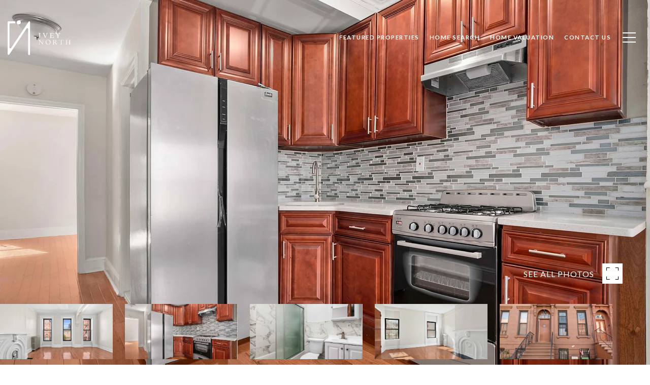

--- FILE ---
content_type: text/html; charset=utf-8
request_url: https://bss.luxurypresence.com/buttons/googleOneTap?companyId=3b908a27-c4dc-45b9-808c-73a8a5e7ed26&websiteId=5404aa4c-6afd-4602-a853-40774d3f1ee2&pageId=15e46e73-2e7b-47f8-b996-6aa609331cda&sourceUrl=https%3A%2F%2Fiveynorth.com%2Fproperties%2F276-putnam-avenue&pageMeta=%7B%22sourceResource%22%3A%22properties%22%2C%22pageElementId%22%3A%22cce22fb7-eb88-48cc-b626-d40305b0f87e%22%2C%22pageQueryVariables%22%3A%7B%22property%22%3A%7B%22id%22%3A%22cce22fb7-eb88-48cc-b626-d40305b0f87e%22%7D%2C%22properties%22%3A%7B%22relatedNeighborhoodPropertyId%22%3A%22cce22fb7-eb88-48cc-b626-d40305b0f87e%22%2C%22sort%22%3A%22salesPrice%22%7D%2C%22neighborhood%22%3A%7B%7D%2C%22pressReleases%22%3A%7B%22propertyId%22%3A%22cce22fb7-eb88-48cc-b626-d40305b0f87e%22%7D%7D%7D
body_size: 2817
content:
<style>
  html, body {margin: 0; padding: 0;}
</style>
<script src="https://accounts.google.com/gsi/client" async defer></script>
<script>
const parseURL = (url) => {
    const a = document.createElement('a');
    a.href = url;
    return a.origin;
}

const login = (token, provider, source)  => {
  const origin = (window.location != window.parent.location)
    ? parseURL(document.referrer)
    : window.location.origin;  
  const xhr = new XMLHttpRequest();
  xhr.responseType = 'json';
  xhr.onreadystatechange = function() {
    if (xhr.readyState === 4) {
      const response = xhr.response;
      const msg = {
        event: response.status,
        provider: provider,
        source: source,
        token: token
      }
      window.parent.postMessage(msg, origin);
    }
  }
  xhr.withCredentials = true;
  xhr.open('POST', `${origin}/api/v1/auth/login`, true);
  xhr.setRequestHeader("Content-Type", "application/json;charset=UTF-8");
  xhr.send(JSON.stringify({
    token,
    provider,
    source,
    websiteId: '5404aa4c-6afd-4602-a853-40774d3f1ee2',
    companyId: '3b908a27-c4dc-45b9-808c-73a8a5e7ed26',
    pageId: '15e46e73-2e7b-47f8-b996-6aa609331cda',
    sourceUrl: 'https://iveynorth.com/properties/276-putnam-avenue',
    pageMeta: '{"sourceResource":"properties","pageElementId":"cce22fb7-eb88-48cc-b626-d40305b0f87e","pageQueryVariables":{"property":{"id":"cce22fb7-eb88-48cc-b626-d40305b0f87e"},"properties":{"relatedNeighborhoodPropertyId":"cce22fb7-eb88-48cc-b626-d40305b0f87e","sort":"salesPrice"},"neighborhood":{},"pressReleases":{"propertyId":"cce22fb7-eb88-48cc-b626-d40305b0f87e"}}}',
    utm: '',
    referrer: ''
  }));
}

function getExpirationCookie(expiresInMiliseconds) {
  const tomorrow  = new Date(Date.now() + expiresInMiliseconds); // The Date object returns today's timestamp
  return `iveynorth.com-SID=true; expires=${tomorrow.toUTCString()}; path=/; Secure; SameSite=None`;
}

function handleCredentialResponse(response) {
  document.cookie = getExpirationCookie(24 * 60 * 60 * 1000); // 1 day
  login(response.credential, 'GOOGLE', 'GOOGLE_SIGN_ON');
}

function handleClose() {
  const msg = {
    event: 'cancel',
    provider: 'GOOGLE',
    source: 'GOOGLE_SIGN_ON'
  }
  const origin = (window.location != window.parent.location)
    ? parseURL(document.referrer)
    : window.location.origin;
  window.parent.postMessage(msg, origin);
  document.cookie = getExpirationCookie(2 * 60 * 60 * 1000); // 2 hours
}

</script>
<div id="g_id_onload"
  data-client_id="673515100752-7s6f6j0qab4skl22cjpp7eirb2rjmfcg.apps.googleusercontent.com"
  data-callback="handleCredentialResponse"
  data-intermediate_iframe_close_callback="handleClose"
  data-state_cookie_domain = "iveynorth.com"
  data-allowed_parent_origin="https://iveynorth.com"
  data-skip_prompt_cookie="iveynorth.com-SID"
  data-cancel_on_tap_outside="false"
></div>